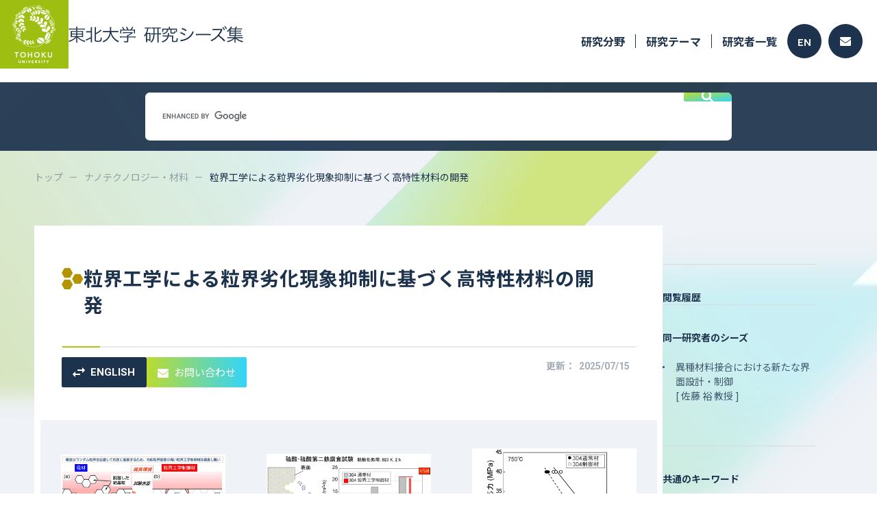

--- FILE ---
content_type: text/html; charset=utf-8
request_url: https://www.rpip.tohoku.ac.jp/seeds/profile/193/lang:jp/
body_size: 57533
content:
<!DOCTYPE html PUBLIC "-//W3C//DTD XHTML 1.0 Strict//EN" "http://www.w3.org/TR/xhtml1/DTD/xhtml1-strict.dtd">
<html xmlns="http://www.w3.org/1999/xhtml" xml:lang="ja">
<head>
    <base href="https://www.rpip.tohoku.ac.jp/seeds/" />
    <meta name="viewport" content="width=device-width, initial-scale=1">
    <meta http-equiv="content-type" content="text/html; charset=utf-8" />
    <meta http-equiv="content-script-type" content="text/javascript" />
    <meta http-equiv="content-style-type" content="text/css" />
    <title>研究シーズ詳細情報（No.193） 粒界工学による粒界劣化現象抑制に基づく高特性材料の開発  - 東北大学 研究シーズ集</title>
            <meta name="description" content="佐藤 裕 教授(博士（工学）（東北大学）／修士（工学）（東北大学）)の粒界工学による粒界劣化現象抑制に基づく高特性材料の開発について" />
                <meta name="keywords" content="材料, 粒界工学, 粒界性格分布, 対応粒界, ステンレス鋼, 腐食, 応力腐食割れ, クリープ寿命, 溶接" />
    
            <meta property="og:title" content="粒界工学による粒界劣化現象抑制に基づく高特性材料の開発 | 東北大学 研究シーズ集">
        <meta property="og:description" content="">
        <meta property="og:url" content="https://www.rpip.tohoku.ac.jp/seeds/profile/193/">
                    <meta property="og:image" content="https://www.rpip.tohoku.ac.jp/seeds/uploads/seed-193-1-jp.jpg">
                <meta property="og:type" content="article">
        <meta property="og:site_name" content="東北大学 研究シーズ集">
    
    <link href="/seeds/assets/font-awesome/css/font-awesome.min.css?1" type="text/css" rel="stylesheet" media="all" />
<link href="/seeds/assets/normalize.css?1" type="text/css" rel="stylesheet" media="all" />
<link href="/seeds/css/2023.main.css?1" type="text/css" rel="stylesheet" media="all" />
<link href="/seeds/css/2023.lower.css?1" type="text/css" rel="stylesheet" media="all" />
<link href="/seeds/assets/fancybox/jquery.fancybox.css?1" type="text/css" rel="stylesheet" media="all" />
<link href="/seeds/css/quartett/wiki.css?1" type="text/css" rel="stylesheet" media="all" />
<link href="/seeds/assets/swiper/css/swiper.min.css?1" type="text/css" rel="stylesheet" media="all" />
<link href="/seeds/css/2023.profile.css?1" type="text/css" rel="stylesheet" media="all" />


        <!-- Google Tag Manager -->
    <script>(function(w, d, s, l, i) {
            w[l] = w[l] || [];
            w[l].push({
                'gtm.start':
                    new Date().getTime(),
                event: 'gtm.js'
            });
            var f = d.getElementsByTagName(s)[0],
                j = d.createElement(s),
                dl = l != 'dataLayer' ? '&l=' + l : '';
            j.async = true;
            j.src =
                'https://www.googletagmanager.com/gtm.js?id=' + i + dl;
            f.parentNode.insertBefore(j, f);
        })(window, document, 'script', 'dataLayer', 'GTM-NCV73CH');</script>
    <!-- End Google Tag Manager -->


    <script type="text/javascript" src="/seeds/assets/jquery.min.js"></script>
<script type="text/javascript" src="/seeds/js/2023.common.js"></script>
<script type="text/javascript" src="/seeds/js/jquery.highlight-3.js"></script>
<script type="text/javascript" src="/seeds/assets/fancybox/jquery.fancybox.js"></script>
<script type="text/javascript" src="/seeds/assets/swiper/js/swiper.jquery.min.js"></script>
<script type="text/javascript" src="/seeds/js/profile.js"></script>

</head>

<body class="ja">
        <!-- Google Tag Manager (noscript) -->
    <noscript>
        <iframe src="https://www.googletagmanager.com/ns.html?id=GTM-NCV73CH"
            height="0" width="0" style="display:none;visibility:hidden"></iframe>
    </noscript>
    <!-- End Google Tag Manager (noscript) -->


    <input type="hidden" name="root" value="/seeds/" />

    <div id="wholewrapper">
        <header>
            <div class="inner">
                <h1>
                    <a href="/seeds/lang:jp/">
                        <img src="media/images/common/2023/header-logo.png" alt="">
                        <img src="media/images/common/2023/title.svg" alt="東北大学　研究シーズ集" />
                    </a>
                </h1>
                <div class="menu">
                    <div class="pc">
                        <ul class="navi">
                            <li class="has_children">
                                <a href="/seeds/field/10/医療・創薬・医療機器/lang:jp/">研究分野</a>
                                <ul class="depth2">
                                                                            <li>
                                            <a href="/seeds/field/10/医療・創薬・医療機器/lang:jp/">
                                                <img src="media/images/common/ic_medical.png" alt="" />
                                                医療・創薬・医療機器
                                            </a>
                                        </li>
                                                                            <li>
                                            <a href="/seeds/field/1/ライフサイエンス/lang:jp/">
                                                <img src="media/images/common/ic_life.png" alt="" />
                                                ライフサイエンス
                                            </a>
                                        </li>
                                                                            <li>
                                            <a href="/seeds/field/2/情報通信/lang:jp/">
                                                <img src="media/images/common/ic_info.png" alt="" />
                                                情報通信
                                            </a>
                                        </li>
                                                                            <li>
                                            <a href="/seeds/field/3/環境/lang:jp/">
                                                <img src="media/images/common/ic_eco.png" alt="" />
                                                環境
                                            </a>
                                        </li>
                                                                            <li>
                                            <a href="/seeds/field/4/ナノテクノロジー・材料/lang:jp/">
                                                <img src="media/images/common/ic_tech.png" alt="" />
                                                ナノテクノロジー・材料
                                            </a>
                                        </li>
                                                                            <li>
                                            <a href="/seeds/field/5/エネルギー/lang:jp/">
                                                <img src="media/images/common/ic_energy.png" alt="" />
                                                エネルギー
                                            </a>
                                        </li>
                                                                            <li>
                                            <a href="/seeds/field/6/ものづくり・機械/lang:jp/">
                                                <img src="media/images/common/ic_factory.png" alt="" />
                                                ものづくり・機械
                                            </a>
                                        </li>
                                                                            <li>
                                            <a href="/seeds/field/7/社会基盤・安全/lang:jp/">
                                                <img src="media/images/common/ic_social.png" alt="" />
                                                社会基盤・安全
                                            </a>
                                        </li>
                                                                            <li>
                                            <a href="/seeds/field/8/フロンティア・宇宙/lang:jp/">
                                                <img src="media/images/common/ic_frontier.png" alt="" />
                                                フロンティア・宇宙
                                            </a>
                                        </li>
                                                                            <li>
                                            <a href="/seeds/field/9/人文・社会/lang:jp/">
                                                <img src="media/images/common/ic_human.png" alt="" />
                                                人文・社会
                                            </a>
                                        </li>
                                                                    </ul>
                            </li>
                            <li><a href="/seeds/profile/all/lang:jp/">研究テーマ</a></li>
                            <li><a href="/seeds/researcher/all/lang:jp/">研究者一覧</a></li>
                        </ul>
                        <div class="buttons">
                                                            <a class="lang" href="/seeds/lang:en/">EN</a>
                                                                                    <a class="contact" href="/seeds/top/contacts/lang:jp/">
                                <svg height="13" viewBox="0 0 16 13" width="16" xmlns="http://www.w3.org/2000/svg">
                                    <path d="m15.7 67.889a.188.188 0 0 1 .3.144v7.5a1.487 1.487 0 0 1 -1.5 1.467h-13a1.487 1.487 0 0 1 -1.5-1.472v-7.492a.187.187 0 0 1 .3-.144c.7.534 1.628 1.211 4.816 3.484.659.472 1.772 1.466 2.881 1.46 1.116.009 2.25-1.006 2.884-1.46 3.191-2.276 4.119-2.954 4.819-3.487zm-7.7 3.962c.725.012 1.769-.9 2.294-1.27 4.147-2.953 4.462-3.211 5.419-3.947a.729.729 0 0 0 .287-.58v-.583a1.487 1.487 0 0 0 -1.5-1.471h-13a1.487 1.487 0 0 0 -1.5 1.472v.583a.733.733 0 0 0 .288.58c.956.733 1.272.994 5.419 3.947.524.374 1.568 1.281 2.293 1.269z" transform="translate(0 -64)" />
                                </svg>
                            </a>
                        </div>
                    </div>
                    <div class="sp">
                        <span class="menu_button">
                            <img src="media/images/common/2023/sp_menu_button.svg" alt="" />
                        </span>
                    </div>
                </div>
            </div>
        </header>
        <div class="free_word_search">
    <script async src="https://cse.google.com/cse.js?cx=b389d388679a8418b"></script>
    <div class="gcse-search"></div>
</div>

        <div class="inner">
            <div id="pankuzu">
                <ul>
                    <li><a href="/seeds/lang:jp/">トップ</a></li>
                        <li><a href="/seeds/field/4/ナノテクノロジー・材料/lang:jp/">ナノテクノロジー・材料</a></li>
    <li><span>粒界工学による粒界劣化現象抑制に基づく高特性材料の開発</span></li>

                </ul>
            </div>
            <div class="clearfix">
                
    
    











<input type="hidden" class="keyword" value="">

<div id="page" class="profileDetail">
    </div>

<article id="main">
    <section class="overview">
        <div class="title">
            <h2>
                <img src="media/images/common/ic_tech.png" alt="">
                <span>粒界工学による粒界劣化現象抑制に基づく高特性材料の開発</span>
            </h2>
            <hr />
            <div class="flex">
                <ul class="buttons">
                    <li class="lang"><a href="/seeds/profile/193/lang:en/"><svg viewBox="0 0 17.999 14" xmlns="http://www.w3.org/2000/svg"><path d="m1902.99 1296-3.989 4 3.989 4v-3h7.01v-2h-7.01zm14.01-2-3.989-4v3h-7.011v2h7.01v3z" transform="translate(-1899 -1290)" /></svg>ENGLISH</a></li><li class="contact"><a href="http://www.rpip.tohoku.ac.jp/jp/information/gijutsu_form/?seed=193" target="_blank"><svg viewBox="0 0 16 13" xmlns="http://www.w3.org/2000/svg"><path d="m15.7 67.889a.188.188 0 0 1 .3.144v7.5a1.487 1.487 0 0 1 -1.5 1.467h-13a1.487 1.487 0 0 1 -1.5-1.472v-7.492a.187.187 0 0 1 .3-.144c.7.534 1.628 1.211 4.816 3.484.659.472 1.772 1.466 2.881 1.46 1.116.009 2.25-1.006 2.884-1.46 3.191-2.276 4.119-2.954 4.819-3.487zm-7.7 3.962c.725.012 1.769-.9 2.294-1.27 4.147-2.953 4.462-3.211 5.419-3.947a.729.729 0 0 0 .287-.58v-.583a1.487 1.487 0 0 0 -1.5-1.471h-13a1.487 1.487 0 0 0 -1.5 1.472v.583a.733.733 0 0 0 .288.58c.956.733 1.272.994 5.419 3.947.524.374 1.568 1.281 2.293 1.269z" transform="translate(0 -64)" /></svg>お問い合わせ</a></li>
                </ul>
                <div class="date pc">更新：<span>2025/07/15</span></div>
            </div>
        </div>

        <div class="pics pc">
            <ul>
                                                    <li>
                        <a href="/seeds/uploads/seed-193-1-jp.jpg" class="fancy" rel="lightbox[seed]">
                            <img src="/seeds/uploads/seed-193-1-jp.jpg" alt="" />
                            <span class="zoom">
                                <svg viewBox="0 0 20 20" xmlns="http://www.w3.org/2000/svg">
                                    <path d="m138.778-821-7.306-7.305a6.126 6.126 0 0 1 -1.943 1.125 6.871 6.871 0 0 1 -2.362.4 6.915 6.915 0 0 1 -5.086-2.083 6.855 6.855 0 0 1 -2.081-5.026 6.851 6.851 0 0 1 2.083-5.028 6.867 6.867 0 0 1 5.042-2.083 6.822 6.822 0 0 1 5.028 2.083 6.879 6.879 0 0 1 2.069 5.032 6.918 6.918 0 0 1 -.389 2.3 7.054 7.054 0 0 1 -1.167 2.083l7.334 7.28zm-11.639-7.444a5.2 5.2 0 0 0 3.837-1.6 5.273 5.273 0 0 0 1.58-3.847 5.273 5.273 0 0 0 -1.58-3.847 5.2 5.2 0 0 0 -3.837-1.6 5.275 5.275 0 0 0 -3.876 1.6 5.246 5.246 0 0 0 -1.6 3.847 5.246 5.246 0 0 0 1.6 3.847 5.275 5.275 0 0 0 3.876 1.599zm-.861-2.361v-2.278h-2.278v-1.667h2.278v-2.25h1.667v2.25h2.25v1.667h-2.25v2.278z" transform="translate(-120 841)" />
                                </svg>
                            </span>
                        </a>
                    </li>
                                                    <li>
                        <a href="/seeds/uploads/seed-193-2-jp.jpg" class="fancy" rel="lightbox[seed]">
                            <img src="/seeds/uploads/seed-193-2-jp.jpg" alt="" />
                            <span class="zoom">
                                <svg viewBox="0 0 20 20" xmlns="http://www.w3.org/2000/svg">
                                    <path d="m138.778-821-7.306-7.305a6.126 6.126 0 0 1 -1.943 1.125 6.871 6.871 0 0 1 -2.362.4 6.915 6.915 0 0 1 -5.086-2.083 6.855 6.855 0 0 1 -2.081-5.026 6.851 6.851 0 0 1 2.083-5.028 6.867 6.867 0 0 1 5.042-2.083 6.822 6.822 0 0 1 5.028 2.083 6.879 6.879 0 0 1 2.069 5.032 6.918 6.918 0 0 1 -.389 2.3 7.054 7.054 0 0 1 -1.167 2.083l7.334 7.28zm-11.639-7.444a5.2 5.2 0 0 0 3.837-1.6 5.273 5.273 0 0 0 1.58-3.847 5.273 5.273 0 0 0 -1.58-3.847 5.2 5.2 0 0 0 -3.837-1.6 5.275 5.275 0 0 0 -3.876 1.6 5.246 5.246 0 0 0 -1.6 3.847 5.246 5.246 0 0 0 1.6 3.847 5.275 5.275 0 0 0 3.876 1.599zm-.861-2.361v-2.278h-2.278v-1.667h2.278v-2.25h1.667v2.25h2.25v1.667h-2.25v2.278z" transform="translate(-120 841)" />
                                </svg>
                            </span>
                            <span class="zoom">
                                <svg viewBox="0 0 20 20" xmlns="http://www.w3.org/2000/svg">
                                    <path d="m138.778-821-7.306-7.305a6.126 6.126 0 0 1 -1.943 1.125 6.871 6.871 0 0 1 -2.362.4 6.915 6.915 0 0 1 -5.086-2.083 6.855 6.855 0 0 1 -2.081-5.026 6.851 6.851 0 0 1 2.083-5.028 6.867 6.867 0 0 1 5.042-2.083 6.822 6.822 0 0 1 5.028 2.083 6.879 6.879 0 0 1 2.069 5.032 6.918 6.918 0 0 1 -.389 2.3 7.054 7.054 0 0 1 -1.167 2.083l7.334 7.28zm-11.639-7.444a5.2 5.2 0 0 0 3.837-1.6 5.273 5.273 0 0 0 1.58-3.847 5.273 5.273 0 0 0 -1.58-3.847 5.2 5.2 0 0 0 -3.837-1.6 5.275 5.275 0 0 0 -3.876 1.6 5.246 5.246 0 0 0 -1.6 3.847 5.246 5.246 0 0 0 1.6 3.847 5.275 5.275 0 0 0 3.876 1.599zm-.861-2.361v-2.278h-2.278v-1.667h2.278v-2.25h1.667v2.25h2.25v1.667h-2.25v2.278z" transform="translate(-120 841)" />
                                </svg>
                            </span>
                        </a>
                    </li>
                                                    <li>
                        <a href="/seeds/uploads/seed-193-3-jp.jpg" class="fancy" rel="lightbox[seed]">
                            <img src="/seeds/uploads/seed-193-3-jp.jpg" alt="" />
                            <span class="zoom">
                                <svg viewBox="0 0 20 20" xmlns="http://www.w3.org/2000/svg">
                                    <path d="m138.778-821-7.306-7.305a6.126 6.126 0 0 1 -1.943 1.125 6.871 6.871 0 0 1 -2.362.4 6.915 6.915 0 0 1 -5.086-2.083 6.855 6.855 0 0 1 -2.081-5.026 6.851 6.851 0 0 1 2.083-5.028 6.867 6.867 0 0 1 5.042-2.083 6.822 6.822 0 0 1 5.028 2.083 6.879 6.879 0 0 1 2.069 5.032 6.918 6.918 0 0 1 -.389 2.3 7.054 7.054 0 0 1 -1.167 2.083l7.334 7.28zm-11.639-7.444a5.2 5.2 0 0 0 3.837-1.6 5.273 5.273 0 0 0 1.58-3.847 5.273 5.273 0 0 0 -1.58-3.847 5.2 5.2 0 0 0 -3.837-1.6 5.275 5.275 0 0 0 -3.876 1.6 5.246 5.246 0 0 0 -1.6 3.847 5.246 5.246 0 0 0 1.6 3.847 5.275 5.275 0 0 0 3.876 1.599zm-.861-2.361v-2.278h-2.278v-1.667h2.278v-2.25h1.667v2.25h2.25v1.667h-2.25v2.278z" transform="translate(-120 841)" />
                                </svg>
                            </span>
                        </a>
                    </li>
                                                            </ul>
        </div>
        <div class="pics sp">
            <div class="swiper-container">
                <!-- Additional required wrapper -->
                <div class="swiper-wrapper">
                                                                <div class="swiper-slide">
                            <a href="/seeds/uploads/seed-193-1-jp.jpg" class="fancy" rel="lightbox[seed]">
                                <span style="background-image: url('/seeds/uploads/seed-193-1-jp.jpg')">&nbsp;</span>
                                <span class="zoom">
                                    <svg viewBox="0 0 20 20" xmlns="http://www.w3.org/2000/svg">
                                        <path d="m138.778-821-7.306-7.305a6.126 6.126 0 0 1 -1.943 1.125 6.871 6.871 0 0 1 -2.362.4 6.915 6.915 0 0 1 -5.086-2.083 6.855 6.855 0 0 1 -2.081-5.026 6.851 6.851 0 0 1 2.083-5.028 6.867 6.867 0 0 1 5.042-2.083 6.822 6.822 0 0 1 5.028 2.083 6.879 6.879 0 0 1 2.069 5.032 6.918 6.918 0 0 1 -.389 2.3 7.054 7.054 0 0 1 -1.167 2.083l7.334 7.28zm-11.639-7.444a5.2 5.2 0 0 0 3.837-1.6 5.273 5.273 0 0 0 1.58-3.847 5.273 5.273 0 0 0 -1.58-3.847 5.2 5.2 0 0 0 -3.837-1.6 5.275 5.275 0 0 0 -3.876 1.6 5.246 5.246 0 0 0 -1.6 3.847 5.246 5.246 0 0 0 1.6 3.847 5.275 5.275 0 0 0 3.876 1.599zm-.861-2.361v-2.278h-2.278v-1.667h2.278v-2.25h1.667v2.25h2.25v1.667h-2.25v2.278z" transform="translate(-120 841)" />
                                    </svg>
                                </span>
                            </a>
                        </div>
                                                                <div class="swiper-slide">
                            <a href="/seeds/uploads/seed-193-2-jp.jpg" class="fancy" rel="lightbox[seed]">
                                <span style="background-image: url('/seeds/uploads/seed-193-2-jp.jpg')">&nbsp;</span>
                                <span class="zoom">
                                    <svg viewBox="0 0 20 20" xmlns="http://www.w3.org/2000/svg">
                                        <path d="m138.778-821-7.306-7.305a6.126 6.126 0 0 1 -1.943 1.125 6.871 6.871 0 0 1 -2.362.4 6.915 6.915 0 0 1 -5.086-2.083 6.855 6.855 0 0 1 -2.081-5.026 6.851 6.851 0 0 1 2.083-5.028 6.867 6.867 0 0 1 5.042-2.083 6.822 6.822 0 0 1 5.028 2.083 6.879 6.879 0 0 1 2.069 5.032 6.918 6.918 0 0 1 -.389 2.3 7.054 7.054 0 0 1 -1.167 2.083l7.334 7.28zm-11.639-7.444a5.2 5.2 0 0 0 3.837-1.6 5.273 5.273 0 0 0 1.58-3.847 5.273 5.273 0 0 0 -1.58-3.847 5.2 5.2 0 0 0 -3.837-1.6 5.275 5.275 0 0 0 -3.876 1.6 5.246 5.246 0 0 0 -1.6 3.847 5.246 5.246 0 0 0 1.6 3.847 5.275 5.275 0 0 0 3.876 1.599zm-.861-2.361v-2.278h-2.278v-1.667h2.278v-2.25h1.667v2.25h2.25v1.667h-2.25v2.278z" transform="translate(-120 841)" />
                                    </svg>
                                </span>
                            </a>
                        </div>
                                                                <div class="swiper-slide">
                            <a href="/seeds/uploads/seed-193-3-jp.jpg" class="fancy" rel="lightbox[seed]">
                                <span style="background-image: url('/seeds/uploads/seed-193-3-jp.jpg')">&nbsp;</span>
                                <span class="zoom">
                                    <svg viewBox="0 0 20 20" xmlns="http://www.w3.org/2000/svg">
                                        <path d="m138.778-821-7.306-7.305a6.126 6.126 0 0 1 -1.943 1.125 6.871 6.871 0 0 1 -2.362.4 6.915 6.915 0 0 1 -5.086-2.083 6.855 6.855 0 0 1 -2.081-5.026 6.851 6.851 0 0 1 2.083-5.028 6.867 6.867 0 0 1 5.042-2.083 6.822 6.822 0 0 1 5.028 2.083 6.879 6.879 0 0 1 2.069 5.032 6.918 6.918 0 0 1 -.389 2.3 7.054 7.054 0 0 1 -1.167 2.083l7.334 7.28zm-11.639-7.444a5.2 5.2 0 0 0 3.837-1.6 5.273 5.273 0 0 0 1.58-3.847 5.273 5.273 0 0 0 -1.58-3.847 5.2 5.2 0 0 0 -3.837-1.6 5.275 5.275 0 0 0 -3.876 1.6 5.246 5.246 0 0 0 -1.6 3.847 5.246 5.246 0 0 0 1.6 3.847 5.275 5.275 0 0 0 3.876 1.599zm-.861-2.361v-2.278h-2.278v-1.667h2.278v-2.25h1.667v2.25h2.25v1.667h-2.25v2.278z" transform="translate(-120 841)" />
                                    </svg>
                                </span>
                            </a>
                        </div>
                                                                            </div>
                <!-- If we need pagination -->
                <div class="swiper-pagination"></div>

                <!-- If we need navigation buttons -->
                <div class="swiper-button-prev">
                    <svg viewBox="0 0 14 10" xmlns="http://www.w3.org/2000/svg">
                        <path d="m84.9-750 1-1-3.22-3.286h11.32v-1.429h-11.323l3.203-3.285-.98-1-4.9 5z" transform="translate(-80 760)" />
                    </svg>
                    <span>前の画像</span>
                </div>
                <div class="swiper-button-next">
                    <span>次の画像</span>
                    <svg viewBox="0 0 14 10" xmlns="http://www.w3.org/2000/svg">
                        <path d="m89.1-750-1-1 3.22-3.286h-11.32v-1.429h11.323l-3.203-3.285.98-1 4.9 5z" transform="translate(-80 760)" />
                    </svg>
                </div>
            </div>
        </div>

                                                                        
        <dl>
                                                    
                                                    
                                                <dt>特徴・独自性</dt>
                    <dd>
                        <p>オーステナイト系ステンレス鋼やニッケル合金は粒界劣化現象が永年の大きな問題です。当グループの開発した粒界工学制御プロセスは、通常ステンレス鋼の粒界腐食（図1、2）、溶接部腐食、応力腐食割れ、液体金属脆化、放射線損傷などに対する抵抗性を著しく向上させるとともに、高温クリープ破断寿命を顕著に延長（図3）させるなど、粒界劣化現象抑制による著しい特性改善を実現しました。<br /><div class="clear"></div></p>
                    </dd>
                            
            
                                                <dt>実用化イメージ</dt>
                    <dd>
                        <p>この粒界工学制御技術により、金属材料の耐食性や高温寿命の向上が期待できることから、電力・化学プラント配管、高温高圧容器、食品加工機器などの製造業への適用が想定されます。<br /><div class="clear"></div></p>
                    </dd>
                            
            
                            <dt>
                    キーワード                                    </dt>
                <dd>
                    <ul class="keywords">
                                                                                    <li><a href="/seeds/keyword/word:材料/lang:jp/">材料</a></li>
                                                            <li><a href="/seeds/keyword/word:粒界工学/lang:jp/">粒界工学</a></li>
                                                            <li><a href="/seeds/keyword/word:粒界性格分布/lang:jp/">粒界性格分布</a></li>
                                                            <li><a href="/seeds/keyword/word:対応粒界/lang:jp/">対応粒界</a></li>
                                                            <li><a href="/seeds/keyword/word:ステンレス鋼/lang:jp/">ステンレス鋼</a></li>
                                                            <li><a href="/seeds/keyword/word:腐食/lang:jp/">腐食</a></li>
                                                            <li><a href="/seeds/keyword/word:応力腐食割れ/lang:jp/">応力腐食割れ</a></li>
                                                            <li><a href="/seeds/keyword/word:クリープ寿命/lang:jp/">クリープ寿命</a></li>
                                                            <li><a href="/seeds/keyword/word:溶接/lang:jp/">溶接</a></li>
                                                                                                </ul>
                </dd>
                    </dl>
    </section>

    <section class="researcher">
        <h3>研究者</h3>
        <div class="prof">
            <div class="img">
                <span style="background-image:url(uploads/researcher-1110.jpg?);"></span>
            </div>
            <div class="text">
                <p class="dept">大学院工学研究科</p>
                <p class="name"><span>佐藤 裕</span> <span class="post">教授</span>&nbsp;<br class="sp"><span class="degree">博士（工学）（東北大学）／修士（工学）（東北大学）</span></p>
                <p class="en">Yutaka Sato, Professor</p>
                <div class="link pc">
                    <a class="site" href="http://www.material.tohoku.ac.jp/~setsugo/lab.html" target="_blank">研究室ウェブサイト</a>                                    </div>
                <div class="link pc">
                    <a class="personal" href="https://www.r-info.tohoku.ac.jp/ja/e496a8705397384666ab704de3bce182.html" target="_blank">研究者紹介<span>※論文・知的財産等の情報はこちら</span></a>                                    </div>
            </div>
        </div>

        <div class="link sp">
            <a class="site" href="http://www.material.tohoku.ac.jp/~setsugo/lab.html" target="_blank">研究室ウェブサイト</a>                    </div>
        <div class="link sp">
            <a class="personal" href="https://www.r-info.tohoku.ac.jp/ja/e496a8705397384666ab704de3bce182.html" target="_blank">研究者紹介<span>※論文・知的財産等の情報はこちら</span></a>                    </div>
                                        </section>

                        <section class="link">
                <h3>関連情報</h3>
                <div class="related-information"><strong>論文</strong><br />粉川博之, オーステナイト系ステンレス鋼の粒界工学, ふぇらむ, 15-12 (2010), 749-754.　<br /><div class="clear"></div></div>
            </section>
                
    </article>

                <div id="sidebar">
    <h4>閲覧履歴</h4>
    
                                                            <h4>同一研究者のシーズ</h4>
                    <ul>
                                                    <li>
                                <a href="/seeds/profile/524/lang:jp/">                                    異種材料接合における新たな界面設計・制御
                                    <br />[ 佐藤 裕 教授 ]                                    </a>                            </li>
                                            </ul>
                                                                                            <h4>共通のキーワード</h4>
                    <ul>
                                                    <li>
                                <a href="/seeds/profile/31/lang:jp/">                                    高機能カーボンナノチューブ-アルミナ複合材料の開発
                                    <br />[ 橋田 俊之 特任教授（研究） ]                                    </a>                            </li>
                                                    <li>
                                <a href="/seeds/profile/113/lang:jp/">                                    分子性有機物質の新電子物性開拓
                                    <br />[ 佐々木 孝彦 教授 ]                                    </a>                            </li>
                                                    <li>
                                <a href="/seeds/profile/121/lang:jp/">                                    高加工性を有する新型銅系形状記憶合金
                                    <br />[ 貝沼 亮介 教授 ]                                    </a>                            </li>
                                                    <li>
                                <a href="/seeds/profile/122/lang:jp/">                                    ナノスケール超微細構造を利用した超小型・高機能光デバイスの開発
                                    <br />[ 金森 義明 教授 ]                                    </a>                            </li>
                                                    <li>
                                <a href="/seeds/profile/141/lang:jp/">                                    低消費電力と長期信頼性に優れる相変化メモリ材料の開発
                                    <br />[ 須藤 祐司 教授 ]                                    </a>                            </li>
                                                    <li>
                                <a href="/seeds/profile/164/lang:jp/">                                    磁気応用技術と磁性材料
                                    <br />[ 石山 和志 教授 ]                                    </a>                            </li>
                                                    <li>
                                <a href="/seeds/profile/168/lang:jp/">                                    金属溶湯脱成分法：オープンセル型ナノポーラス金属開 発と、相分離する金属同士の異材接合への応用
                                    <br />[ 加藤 秀実 教授 ]                                    </a>                            </li>
                                                    <li>
                                <a href="/seeds/profile/189/lang:jp/">                                    マイクロ波を利用した機能無機材料プロセッシング
                                    <br />[ 滝澤 博胤 その他 ]                                    </a>                            </li>
                                                    <li>
                                <a href="/seeds/profile/191/lang:jp/">                                    金属極細線のジュール熱溶接と機能の創出
                                    <br />[ 燈明 泰成 教授 ]                                    </a>                            </li>
                                                    <li>
                                <a href="/seeds/profile/250/lang:jp/">                                    第一原理計算に基づく新材料・素子機能の理論設計
                                    <br />[ 白井 正文 教授 ]                                    </a>                            </li>
                                                    <li>
                                <a href="/seeds/profile/261/lang:jp/">                                    化合物半導体を用いた放射線検出器の開発
                                    <br />[ 人見 啓太朗 准教授 ]                                    </a>                            </li>
                                                    <li>
                                <a href="/seeds/profile/268/lang:jp/">                                    超臨界水熱合成法による有機・無機ハイブリッドナノ粒子合成
                                    <br />[ 阿尻 雅文 教授 ]                                    </a>                            </li>
                                                    <li>
                                <a href="/seeds/profile/270/lang:jp/">                                    高分子とナノ粒子のハイブリッド
                                    <br />[ 阿尻 雅文 教授 ]                                    </a>                            </li>
                                                    <li>
                                <a href="/seeds/profile/279/lang:jp/">                                    新規な有機強誘電体、有機半導体、有機磁性体の作製と物性評価
                                    <br />[ 芥川 智行 教授 ]                                    </a>                            </li>
                                                    <li>
                                <a href="/seeds/profile/285/lang:jp/">                                    ナノインプリントリソグラフィによる先進光機能材料のナノファブリケーション
                                    <br />[ 中川 勝 教授 ]                                    </a>                            </li>
                                                    <li>
                                <a href="/seeds/profile/286/lang:jp/">                                    高温反応場を用いた機能材料の創製と熱物性計測法の開発
                                    <br />[ 福山 博之 教授 ]                                    </a>                            </li>
                                                    <li>
                                <a href="/seeds/profile/296/lang:jp/">                                    電子デバイスの高性能・高信頼化のための配線材料と形成プロセスの開発
                                    <br />[ 小池 淳一 特任教授（研究） ]                                    </a>                            </li>
                                                    <li>
                                <a href="/seeds/profile/332/lang:jp/">                                    金属錯体制御によるナノ構造制御
                                    <br />[ 高橋 英志 教授 ]                                    </a>                            </li>
                                                    <li>
                                <a href="/seeds/profile/356/lang:jp/">                                    レーザファブリケーションによる高機能バイオインタフェースの創成
                                    <br />[ 水谷 正義 教授 ]                                    </a>                            </li>
                                                    <li>
                                <a href="/seeds/profile/392/lang:jp/">                                    固体イオニクス材料のエネルギー変換・貯蔵・利用技術への応用
                                    <br />[ 髙村 仁 教授 ]                                    </a>                            </li>
                                                    <li>
                                <a href="/seeds/profile/394/lang:jp/">                                    構造用金属材料の組織と特性の制御
                                    <br />[ 古原 忠 教授 ]                                    </a>                            </li>
                                                    <li>
                                <a href="/seeds/profile/395/lang:jp/">                                    新規機能性結晶、シンチレータ、圧電単結晶の開発とデバイス化
                                    <br />[ 吉川 彰 教授 ]                                    </a>                            </li>
                                                    <li>
                                <a href="/seeds/profile/397/lang:jp/">                                    身のまわりの排熱を利用した熱電発電デバイスの創製
                                    <br />[ 宮﨑 讓 教授 ]                                    </a>                            </li>
                                                    <li>
                                <a href="/seeds/profile/470/lang:jp/">                                    機能性高分子ハイブリッドナノ材料
                                    <br />[ 三ツ石 方也 教授 ]                                    </a>                            </li>
                                                    <li>
                                <a href="/seeds/profile/475/lang:jp/">                                    高温高圧条件でのアミノ酸のペプチド化と新規炭素繊維
                                    <br />[ 掛川 武 教授 ]                                    </a>                            </li>
                                                    <li>
                                <a href="/seeds/profile/481/lang:jp/">                                    放射光可視化構造科学
                                    <br />[ 高田 昌樹 教授 ]                                    </a>                            </li>
                                                    <li>
                                <a href="/seeds/profile/491/lang:jp/">                                    材料の微視的空間配置を精密制御する微粒子集積プロセスの開発
                                    <br />[ 長尾 大輔 教授 ]                                    </a>                            </li>
                                                    <li>
                                <a href="/seeds/profile/495/lang:jp/">                                    酸化物エレクトロニクス材料の創製
                                    <br />[ 福村 知昭 教授 ]                                    </a>                            </li>
                                                    <li>
                                <a href="/seeds/profile/506/lang:jp/">                                    リチウムイオン内包フラーレンを用いた二次電池の開発
                                    <br />[ 權 垠相 准教授 ]                                    </a>                            </li>
                                                    <li>
                                <a href="/seeds/profile/510/lang:jp/">                                    高強度鋼の水素脆化
                                    <br />[ 秋山 英二 教授 ]                                    </a>                            </li>
                                                    <li>
                                <a href="/seeds/profile/514/lang:jp/">                                    創・省エネルギー無機材料の創製
                                    <br />[ 小俣 孝久 教授 ]                                    </a>                            </li>
                                                    <li>
                                <a href="/seeds/profile/520/lang:jp/">                                    エネルギー・環境問題の解決に向けたマルチフィジックス・マルチスケールシミュレーションによる材料設計
                                    <br />[ 久保 百司 教授 ]                                    </a>                            </li>
                                                    <li>
                                <a href="/seeds/profile/532/lang:jp/">                                    バイオミメティック材料・自己組織化
                                    <br />[ 藪 浩 教授 ]                                    </a>                            </li>
                                                    <li>
                                <a href="/seeds/profile/533/lang:jp/">                                    機能性結晶材料と結晶成長技術の開発
                                    <br />[ 横田 有為 准教授 ]                                    </a>                            </li>
                                                    <li>
                                <a href="/seeds/profile/536/lang:jp/">                                    超臨界法で合成された金属酸化物ナノ粒子を用いた炭化水素の低温改質反応
                                    <br />[ 阿尻 雅文 教授 ]                                    </a>                            </li>
                                                    <li>
                                <a href="/seeds/profile/553/lang:jp/">                                    新奇な量子物性を示す強相関電子物質の開発
                                    <br />[ 大串 研也 教授 ]                                    </a>                            </li>
                                                    <li>
                                <a href="/seeds/profile/559/lang:jp/">                                    溶融塩を用いた高温素材プロセッシング
                                    <br />[ 竹田 修 准教授 ]                                    </a>                            </li>
                                                    <li>
                                <a href="/seeds/profile/572/lang:jp/">                                    難水溶化という従来の逆の分子設計に基づく新規ナノ薬剤の創出
                                    <br />[ 笠井 均 教授 ]                                    </a>                            </li>
                                                    <li>
                                <a href="/seeds/profile/574/lang:jp/">                                    Ｘ線イメージングと構造解析の融合
                                    <br />[ 矢代 航 教授 ]                                    </a>                            </li>
                                                    <li>
                                <a href="/seeds/profile/578/lang:jp/">                                    構造制御による環境発電材料の高性能化と応用展開
                                    <br />[ 成田 史生 教授 ]                                    </a>                            </li>
                                                    <li>
                                <a href="/seeds/profile/596/lang:jp/">                                    原子力・核融合材料
                                    <br />[ 笠田 竜太 教授 ]                                    </a>                            </li>
                                                    <li>
                                <a href="/seeds/profile/599/lang:jp/">                                    構造相転移・相変態組織形成学・エネルギー材料
                                    <br />[ 市坪 哲 教授 ]                                    </a>                            </li>
                                                    <li>
                                <a href="/seeds/profile/604/lang:jp/">                                    高圧力下での合成，焼結
                                    <br />[ 鈴木 昭夫 准教授 ]                                    </a>                            </li>
                                                    <li>
                                <a href="/seeds/profile/639/lang:jp/">                                    情報の発信・受信やエネルギー供給を豊かにする機能性セラミックス材料の開発
                                    <br />[ 石井 暁大 助教 ]                                    </a>                            </li>
                                                    <li>
                                <a href="/seeds/profile/672/lang:jp/">                                    レアメタルフリー高性能蓄電池の先端ナノテクノロジー
                                    <br />[ 本間 格 教授 ]                                    </a>                            </li>
                                                    <li>
                                <a href="/seeds/profile/708/lang:jp/">                                    環境にやさしい太陽電池のキーマテリアル：SnS
                                    <br />[ 鈴木 一誓 講師 ]                                    </a>                            </li>
                                                    <li>
                                <a href="/seeds/profile/710/lang:jp/">                                    コンクリート材料の高機能化
                                    <br />[ 西脇 智哉 准教授 ]                                    </a>                            </li>
                                                    <li>
                                <a href="/seeds/profile/729/lang:jp/">                                    低ヤング率を有する新規CoCr系生体用超弾性金属材料
                                    <br />[ 許 皛 准教授 ]                                    </a>                            </li>
                                                    <li>
                                <a href="/seeds/profile/733/lang:jp/">                                    形状制約のない力学的異方性材料の簡易な弾性定数計測手法の開発
                                    <br />[ 山本 剛 准教授 ]                                    </a>                            </li>
                                                    <li>
                                <a href="/seeds/profile/1040/lang:jp/">                                    高い空隙率をもつ多孔質SiCを簡便に作製
                                    <br />[ 藪 浩 教授 ]                                    </a>                            </li>
                                                    <li>
                                <a href="/seeds/profile/1124/lang:jp/">                                    エネルギー変換プラント構造材料の腐食劣化メカニズム解明と対策立案
                                    <br />[ 阿部 博志 准教授 ]                                    </a>                            </li>
                                                    <li>
                                <a href="/seeds/profile/1149/lang:jp/">                                    カルコゲナイド系材料のエレクトロニクス応用
                                    <br />[ 齊藤 雄太 教授 ]                                    </a>                            </li>
                                                    <li>
                                <a href="/seeds/profile/1157/lang:jp/">                                    NanoTerasuを用いた電子輸送現象可視化による機能性電子材料の革新
                                    <br />[ 湯川 龍 准教授 ]                                    </a>                            </li>
                                            </ul>
                                                    <div class="sp" id="pagetop">
        <a href="#wholewrapper">
            <svg viewBox="0 0 14 14" xmlns="http://www.w3.org/2000/svg">
                <path d="m166.125-786v-10.653l-4.9 4.9-1.225-1.247 7-7 7 7-1.225 1.247-4.9-4.9v10.653z" transform="translate(-160 800)" />
            </svg>
        </a>
    </div>
</div>
            </div>
        </div>

        <div class="pc">
            <div class="free_word_search">
    <script async src="https://cse.google.com/cse.js?cx=b389d388679a8418b"></script>
    <div class="gcse-search"></div>
</div>
        </div>
        <footer>
    <div class="inner">
        <div class="logo">
            <h1>
                <a href="/seeds/lang:jp/">
                    <img src="media/images/common/2023/title_footer.svg" alt="東北大学　研究シーズ集" />                                    </a>
            </h1>
            <div class="copyright1 pc">&copy;TOHOKU UNIVERSITY</div>
        </div>
        <ul class="navi">
            <li><a href="/seeds/top/beginners/lang:jp/">本サイトの使い方</a></li>
            <li><a href="/seeds/top/contacts/lang:jp/">FAQ</a></li>
            <li><a href="/seeds/mypage_register/login/lang:jp/" target="_blank">学内研究者用（シーズ登録）</a></li>
            <li><a href="/seeds/top/site_policy/lang:jp/">サイトポリシー</a></li>
        </ul>
    </div>
    <div class="copyright2 sp">
        &copy;TOHOKU UNIVERSITY
    </div>
</footer>

        <div id="pulldown">
    <header>
        <div class="inner">
            <h1>
                <a href="/seeds/lang:jp/">
                    <img src="media/images/common/2023/header-logo.png" alt="">
                    <img src="media/images/common/2023/title.svg" alt="東北大学　研究シーズ集" />                                    </a>
            </h1>
            <div class="menu">
                <span class="menu_button">
                    <img src="media/images/common/2023/sp_menu_button_close.svg" alt="" />
                </span>
            </div>
        </div>
    </header>
    <div class="navi">
        <div class="fields">
            <h3>研究分野</h3>
            <ul>
                                    <li>
                        <a href="/seeds/field/10/医療・創薬・医療機器/lang:jp/">
                            <span class="icon">
                                <img src="media/images/common/ic_medical.png" alt="" />
                            </span>
                            <span class="name">
                                医療・創薬・医療機器                            </span>
                        </a>
                    </li>
                                    <li>
                        <a href="/seeds/field/1/ライフサイエンス/lang:jp/">
                            <span class="icon">
                                <img src="media/images/common/ic_life.png" alt="" />
                            </span>
                            <span class="name">
                                ライフサイエンス                            </span>
                        </a>
                    </li>
                                    <li>
                        <a href="/seeds/field/2/情報通信/lang:jp/">
                            <span class="icon">
                                <img src="media/images/common/ic_info.png" alt="" />
                            </span>
                            <span class="name">
                                情報通信                            </span>
                        </a>
                    </li>
                                    <li>
                        <a href="/seeds/field/3/環境/lang:jp/">
                            <span class="icon">
                                <img src="media/images/common/ic_eco.png" alt="" />
                            </span>
                            <span class="name">
                                環境                            </span>
                        </a>
                    </li>
                                    <li>
                        <a href="/seeds/field/4/ナノテクノロジー・材料/lang:jp/">
                            <span class="icon">
                                <img src="media/images/common/ic_tech.png" alt="" />
                            </span>
                            <span class="name">
                                ナノテクノロジー・材料                            </span>
                        </a>
                    </li>
                                    <li>
                        <a href="/seeds/field/5/エネルギー/lang:jp/">
                            <span class="icon">
                                <img src="media/images/common/ic_energy.png" alt="" />
                            </span>
                            <span class="name">
                                エネルギー                            </span>
                        </a>
                    </li>
                                    <li>
                        <a href="/seeds/field/6/ものづくり・機械/lang:jp/">
                            <span class="icon">
                                <img src="media/images/common/ic_factory.png" alt="" />
                            </span>
                            <span class="name">
                                ものづくり・機械                            </span>
                        </a>
                    </li>
                                    <li>
                        <a href="/seeds/field/7/社会基盤・安全/lang:jp/">
                            <span class="icon">
                                <img src="media/images/common/ic_social.png" alt="" />
                            </span>
                            <span class="name">
                                社会基盤・安全                            </span>
                        </a>
                    </li>
                                    <li>
                        <a href="/seeds/field/8/フロンティア・宇宙/lang:jp/">
                            <span class="icon">
                                <img src="media/images/common/ic_frontier.png" alt="" />
                            </span>
                            <span class="name">
                                フロンティア・宇宙                            </span>
                        </a>
                    </li>
                                    <li>
                        <a href="/seeds/field/9/人文・社会/lang:jp/">
                            <span class="icon">
                                <img src="media/images/common/ic_human.png" alt="" />
                            </span>
                            <span class="name">
                                人文・社会                            </span>
                        </a>
                    </li>
                            </ul>
        </div>
        <div class="pages">
            <ul>
                <li><a href="/seeds/field/10/医療・創薬・医療機器/lang:jp/">研究分野</a></li>
                <li><a href="/seeds/profile/all/lang:jp/">研究テーマ</a></li>
                <li><a href="/seeds/researcher/all/lang:jp/">研究者一覧</a></li>
            </ul>
        </div>
        <div class="lang">
            <a class="jp active" href="/seeds/lang:jp/">日本語</a>
            <a class="en " href="/seeds/lang:en/">ENGLISH</a>
        </div>
        <div class="close">
            <span class="button">
                <span class="icon">
                    <img src="media/images/common/2023/sp_menu_button_close.svg" alt="" />
                </span>
                メニューを閉じる                            </span>
        </div>
    </div>
</div>
    </div>

    <script type="text/javascript">
var gaJsHost = (("https:" == document.location.protocol) ? "https://ssl." : "http://www.");
document.write(unescape("%3Cscript src='" + gaJsHost + "google-analytics.com/ga.js' type='text/javascript'%3E%3C/script%3E"));
</script>
<script type="text/javascript">
try {
var pageTracker = _gat._getTracker("UA-12850797-1");
pageTracker._trackPageview();
} catch(err) {}</script>
</body>

</html>


--- FILE ---
content_type: text/css
request_url: https://www.rpip.tohoku.ac.jp/seeds/css/quartett/wiki.css?1
body_size: 2184
content:
div.grammar ul li {
    margin-right: 10px;
    float: left;
}

h4.previewtitle {
    color: #656565;
}

.helptext+h4.previewtitle {
    margin-top: 10px;
}

h4.previewtitle span {
    color: #ed5557;
    background: transparent url(preview_converting.gif) no-repeat left center;
    padding-left: 20px;
}

div.previewcontainer {
    padding: 5px;
    border: 1px dotted #ccc;
    margin: 5px 0 0;
}

div.previewcontainer *,
form.input div.previewcontainer * {
    margin: 0;
    padding: 0;
    font-size: small;
    background-color: transparent;
    color: black;
    border: none;
    text-decoration: none;
    font-style: normal;
    width: auto;
}

div.previewcontainer span.underline {
    text-decoration: underline;
}

div.previewcontainer span.italic {
    font-style: italic;
}

div.previewcontainer span.upper {
    vertical-align: super;
}

div.previewcontainer span.lower {
    vertical-align: sub;
}

div.previewcontainer ul.list {
    list-style: disc;
    list-style-position: outside;
    margin: 0.5em 1em 0.5em 2em;
}

/**
 * Form Library
 */
div.iframecontainer {
    width: 500px;
    height: 140px;
    background: white;
    border: 8px solid #e0e0e0;
}

div.iframecontainer_file {
    height: 250px;
}

body.imageadd {
    background: white;
    margin: 0;
    padding: 0;
}

body.imageadd h4 {
    font-size: medium;
    padding: 4px;
    background: #f0f0f0;
}

body.imageadd p.remarks {
    margin: 10px;
}

body.imageadd fieldset {
    border: none;
    text-align: center;
}

body.imageadd input.file {
    width: 350px;
}

body.imageadd form table {
    border-collapse: collapse;
    margin: 10px auto;
}

body.imageadd form table th,
body.imageadd form table td {
    line-height: 1.3;
    padding: 6px 3px;
    border-bottom: 1px solid #ccc;
}

body.imageadd form table th {
    white-space: nowrap;
    text-align: left;
}

body.imageadd form table input[type=text] {
    width: 300px;
}

body.imageadd form div.submit {
    text-align: center;
    padding-top: 10px;
}

div.previewcontainer span.lower,
div.previewcontainer span.upper {
    position: relative;
    font-size: 0.8em !important;
    display: inline-block;
    margin: 0 2px 0 1px;
}

--- FILE ---
content_type: text/css
request_url: https://www.rpip.tohoku.ac.jp/seeds/css/2023.profile.css?1
body_size: 24010
content:
#main {
  padding-bottom: 64px;
}
@media screen and (max-width: 767px) {
  #main {
    margin-top: 1px;
  }
}
#main section {
  background-color: #fff;
}
#main section.overview {
  padding: 57px 0 92px;
}
@media screen and (max-width: 767px) {
  #main section.overview {
    padding: 36px 0 7px;
  }
}
#main section.overview .title h2 {
  margin: 0 73px 0 40px;
  display: flex;
  justify-content: flex-start;
  align-items: flex-start;
  gap: 16px;
}
@media screen and (max-width: 767px) {
  #main section.overview .title h2 {
    margin: 0 21px 0 20px;
    gap: 11px;
  }
}
#main section.overview .title h2 img {
  flex: 0 0 auto;
  margin-top: 5px;
  width: 32px;
}
@media screen and (max-width: 767px) {
  #main section.overview .title h2 img {
    margin-top: 2px;
    width: 20px;
  }
}
#main section.overview .title h2 span {
  flex: 1 1 auto;
  font-size: 28px;
  line-height: 39px;
  letter-spacing: 0.025em;
}
@media screen and (max-width: 767px) {
  #main section.overview .title h2 span {
    font-size: 19px;
    line-height: 1.25;
    letter-spacing: 0;
  }
}
#main section.overview .title hr {
  margin: 41px 38px 0 41px;
  padding: 0;
  border: none;
  height: 2px;
  background-color: #e9eaf4;
  border-left: 55px solid #a8cc0c;
}
@media screen and (max-width: 767px) {
  #main section.overview .title hr {
    margin: 24px 21px 0;
    border-left-width: 32px;
  }
}
#main section.overview .title .flex {
  margin-top: 14px;
  padding: 0 40px;
  display: flex;
  justify-content: space-between;
  align-items: center;
}
@media screen and (max-width: 767px) {
  #main section.overview .title .flex {
    margin-top: 15px;
    padding: 0 21px;
  }
}
#main section.overview .title .flex ul.buttons {
  flex: 0 0 auto;
  list-style: none;
  margin: 0;
  padding: 0;
  display: flex;
  justify-content: flex-start;
  align-items: center;
  gap: 10px;
}
#main section.overview .title .flex ul.buttons li {
  flex: 0 0 auto;
}
#main section.overview .title .flex ul.buttons li a {
  display: block;
  border-radius: 2px;
  text-decoration: none;
  color: #fff;
  font-size: 15px;
}
@media screen and (max-width: 767px) {
  #main section.overview .title .flex ul.buttons li a {
    font-size: 13px;
  }
}
#main section.overview .title .flex ul.buttons li a svg {
  fill: #fff;
}
#main section.overview .title .flex ul.buttons li.lang a {
  padding: 14px 17px 13px 16px;
  background-color: #1d324d;
  font-family: "Roboto", sans-serif;
  font-weight: 500;
}
@media screen and (max-width: 767px) {
  #main section.overview .title .flex ul.buttons li.lang a {
    padding: 15px 16px 14px;
  }
}
#main section.overview .title .flex ul.buttons li.lang a svg {
  width: 18px;
  vertical-align: -2px;
  margin-right: 8px;
}
#main section.overview .title .flex ul.buttons li.lang a:hover {
  color: #a8cc0c;
}
#main section.overview .title .flex ul.buttons li.lang a:hover svg {
  fill: #a8cc0c;
}
#main section.overview .title .flex ul.buttons li.contact a {
  padding: 13px 16px 14px;
  background-image: linear-gradient(to right, #bcdb30, #33d4fa, #bcdb30);
  background-size: 200% 100%;
  background-position: left;
}
@media screen and (max-width: 767px) {
  #main section.overview .title .flex ul.buttons li.contact a {
    padding-top: 15px;
  }
}
#main section.overview .title .flex ul.buttons li.contact a svg {
  width: 16px;
  vertical-align: -2px;
  margin-right: 8px;
}
#main section.overview .title .flex ul.buttons li.contact a:hover {
  background-position: right;
}
#main section.overview .title .flex .date {
  flex: 0 0 auto;
  opacity: 0.4;
  padding: 0 8px 19px 0;
  font-size: 14px;
  line-height: 1;
  font-weight: bold;
}
#main section.overview .title .flex .date span {
  margin-left: 6px;
  font-family: "Roboto", sans-serif;
  font-weight: 500;
}
#main section.overview .pics.pc {
  margin-top: 48px;
}
#main section.overview .pics.pc ul {
  list-style: none;
  margin: 0;
  padding: 0;
  display: flex;
  justify-content: center;
  align-items: center;
  gap: 33px;
}
#main section.overview .pics.pc ul li {
  flex: 0 1 auto;
}
#main section.overview .pics.pc ul li a {
  display: block;
  padding: 30px;
  background-color: #eff2f7;
  position: relative;
}
#main section.overview .pics.pc ul li a img {
  width: 240px;
  height: 180px;
  object-fit: contain;
}
#main section.overview .pics.pc ul li a .zoom {
  position: absolute;
  bottom: 10px;
  right: 10px;
  z-index: 1;
  background-color: #fff;
  box-shadow: 0 0 6px rgba(29, 50, 77, 0.13);
  padding: 12px;
  border-radius: 22px;
}
#main section.overview .pics.pc ul li a .zoom svg {
  vertical-align: top;
  fill: #1d324d;
  width: 20px;
  height: 20px;
}
#main section.overview .pics.pc ul li a:hover .zoom {
  background-color: #1d324d;
  box-shadow: none;
}
#main section.overview .pics.pc ul li a:hover .zoom svg {
  fill: #fff;
}
#main section.overview .pics.sp {
  margin-top: 36px;
}
#main section.overview .pics.sp .swiper-container {
  padding-bottom: 19px;
}
#main section.overview .pics.sp .swiper-container .swiper-wrapper .swiper-slide {
  width: calc(100vw - 90px);
}
#main section.overview .pics.sp .swiper-container .swiper-wrapper .swiper-slide a {
  display: block;
  padding: 30px;
  background-color: #eff2f7;
  position: relative;
}
#main section.overview .pics.sp .swiper-container .swiper-wrapper .swiper-slide a span:first-child {
  display: block;
  background: no-repeat center/contain;
  aspect-ratio: 4/3;
}
#main section.overview .pics.sp .swiper-container .swiper-wrapper .swiper-slide a .zoom {
  position: absolute;
  bottom: 10px;
  right: 10px;
  z-index: 1;
  background-color: #fff;
  box-shadow: 0 0 6px rgba(29, 50, 77, 0.13);
  padding: 9px;
  border-radius: 18px;
}
#main section.overview .pics.sp .swiper-container .swiper-wrapper .swiper-slide a .zoom svg {
  vertical-align: top;
  fill: #1d324d;
  width: 18px;
  height: 18px;
}
#main section.overview .pics.sp .swiper-container .swiper-pagination {
  position: static;
  line-height: 0;
  margin-top: 29px;
}
#main section.overview .pics.sp .swiper-container .swiper-pagination .swiper-pagination-bullet {
  background-color: #e0e3e6;
  width: 10px;
  height: 10px;
  opacity: 1;
}
#main section.overview .pics.sp .swiper-container .swiper-pagination .swiper-pagination-bullet.swiper-pagination-bullet-active {
  background-color: #a8cc0c;
}
#main section.overview .pics.sp .swiper-container .swiper-button-prev,
#main section.overview .pics.sp .swiper-container .swiper-button-next {
  display: block;
  top: auto;
  bottom: 6px;
  width: auto;
  height: auto;
  margin-top: 0;
  opacity: 1;
  background: #fff;
  box-shadow: 0 0 6px rgba(29, 50, 77, 0.13);
  border-radius: 4px;
  padding: 7px 10px 11px;
}
#main section.overview .pics.sp .swiper-container .swiper-button-prev span,
#main section.overview .pics.sp .swiper-container .swiper-button-next span {
  color: #9ebf12;
  font-size: 13px;
  line-height: 1;
  font-weight: bold;
  transition: 0.2s ease-in-out;
}
#main section.overview .pics.sp .swiper-container .swiper-button-prev svg,
#main section.overview .pics.sp .swiper-container .swiper-button-next svg {
  fill: #9ebf12;
  width: 14px;
  transition: 0.2s ease-in-out;
  vertical-align: 0;
}
#main section.overview .pics.sp .swiper-container .swiper-button-prev {
  left: 21px;
}
#main section.overview .pics.sp .swiper-container .swiper-button-prev svg {
  margin-right: 5px;
}
#main section.overview .pics.sp .swiper-container .swiper-button-next {
  right: 21px;
}
#main section.overview .pics.sp .swiper-container .swiper-button-next svg {
  margin-left: 5px;
}
#main section.overview .pics.sp .swiper-container .swiper-button-disabled span {
  color: #1d324d;
}
#main section.overview .pics.sp .swiper-container .swiper-button-disabled svg {
  fill: #1d324d;
}
#main section.overview .movies.pc {
  margin-top: 40px;
}
#main section.overview .movies.pc ul {
  list-style: none;
  margin: 0;
  padding: 0;
  display: flex;
  justify-content: center;
  align-items: stretch;
  gap: 33px;
}
#main section.overview .movies.pc ul li {
  flex: 0 1 300px;
}
#main section.overview .movies.pc ul li a {
  display: block;
  height: 100%;
  background-color: #eff2f7;
  text-decoration: none;
}
#main section.overview .movies.pc ul li a .thumbnail {
  position: relative;
}
#main section.overview .movies.pc ul li a .thumbnail img {
  display: block;
  width: 100%;
}
#main section.overview .movies.pc ul li a .thumbnail svg {
  position: absolute;
  top: 50%;
  left: 50%;
  transform: translate(-50%, -50%);
  z-index: 1;
  width: 50px;
}
#main section.overview .movies.pc ul li a .thumbnail .duration {
  position: absolute;
  bottom: 0;
  right: 0;
  z-index: 1;
  background-color: rgba(29, 50, 77, 0.8);
  border-top-left-radius: 7px;
  width: 54px;
  padding: 5px 0 6px;
  text-align: center;
  color: #fff;
  font-family: "Roboto", sans-serif;
  font-weight: normal;
  font-size: 14px;
  line-height: 1;
}
#main section.overview .movies.pc ul li a .movie-title {
  display: block;
  padding: 13px 30px 42px;
  font-size: 16px;
  line-height: 28px;
  font-weight: bold;
}
#main section.overview .movies.pc ul li a:hover .thumbnail svg {
  fill: #ff0100;
}
#main section.overview .movies.sp {
  margin-top: 26px;
}
#main section.overview .movies.sp .swiper-container {
  padding-bottom: 19px;
}
#main section.overview .movies.sp .swiper-container .swiper-wrapper .swiper-slide {
  width: calc(100vw - 90px);
}
#main section.overview .movies.sp .swiper-container .swiper-wrapper .swiper-slide a {
  display: block;
  height: 100%;
  background-color: #eff2f7;
  text-decoration: none;
}
#main section.overview .movies.sp .swiper-container .swiper-wrapper .swiper-slide a .thumbnail {
  position: relative;
}
#main section.overview .movies.sp .swiper-container .swiper-wrapper .swiper-slide a .thumbnail img {
  display: block;
  width: 100%;
}
#main section.overview .movies.sp .swiper-container .swiper-wrapper .swiper-slide a .thumbnail svg {
  position: absolute;
  top: 50%;
  left: 50%;
  transform: translate(-50%, -50%);
  width: 50px;
  z-index: 1;
}
#main section.overview .movies.sp .swiper-container .swiper-wrapper .swiper-slide a .thumbnail .duration {
  position: absolute;
  bottom: 0;
  right: 0;
  z-index: 1;
  background-color: rgba(29, 50, 77, 0.8);
  border-top-left-radius: 7px;
  width: 54px;
  padding: 5px 0 6px;
  text-align: center;
  color: #fff;
  font-family: "Roboto", sans-serif;
  font-weight: normal;
  font-size: 14px;
  line-height: 1;
}
#main section.overview .movies.sp .swiper-container .swiper-wrapper .swiper-slide a .movie-title {
  display: block;
  padding: 18px 30px 31px;
  font-size: 15px;
  line-height: 1.25;
  font-weight: bold;
}
#main section.overview .movies.sp .swiper-container .swiper-pagination {
  position: static;
  line-height: 0;
  margin-top: 29px;
}
#main section.overview .movies.sp .swiper-container .swiper-pagination .swiper-pagination-bullet {
  background-color: #e0e3e6;
  width: 10px;
  height: 10px;
  opacity: 1;
}
#main section.overview .movies.sp .swiper-container .swiper-pagination .swiper-pagination-bullet.swiper-pagination-bullet-active {
  background-color: #a8cc0c;
}
#main section.overview .movies.sp .swiper-container .swiper-button-prev,
#main section.overview .movies.sp .swiper-container .swiper-button-next {
  display: block;
  top: auto;
  bottom: 6px;
  width: auto;
  height: auto;
  margin-top: 0;
  opacity: 1;
  background: #fff;
  box-shadow: 0 0 6px rgba(29, 50, 77, 0.13);
  border-radius: 4px;
  padding: 7px 10px 11px;
}
#main section.overview .movies.sp .swiper-container .swiper-button-prev span,
#main section.overview .movies.sp .swiper-container .swiper-button-next span {
  color: #9ebf12;
  font-size: 13px;
  line-height: 1;
  font-weight: bold;
  transition: 0.2s ease-in-out;
}
#main section.overview .movies.sp .swiper-container .swiper-button-prev svg,
#main section.overview .movies.sp .swiper-container .swiper-button-next svg {
  fill: #9ebf12;
  width: 14px;
  transition: 0.2s ease-in-out;
  vertical-align: 0;
}
#main section.overview .movies.sp .swiper-container .swiper-button-prev {
  left: 21px;
}
#main section.overview .movies.sp .swiper-container .swiper-button-prev svg {
  margin-right: 5px;
}
#main section.overview .movies.sp .swiper-container .swiper-button-next {
  right: 21px;
}
#main section.overview .movies.sp .swiper-container .swiper-button-next svg {
  margin-left: 5px;
}
#main section.overview .movies.sp .swiper-container .swiper-button-disabled span {
  color: #1d324d;
}
#main section.overview .movies.sp .swiper-container .swiper-button-disabled svg {
  fill: #1d324d;
}
#main section.overview dl {
  margin: 86px 39px 0 41px;
  display: grid;
  align-content: center;
  justify-content: center;
  align-items: stretch;
  justify-items: stretch;
  grid-template-columns: 185px 1fr;
  gap: 42px 0;
  font-size: 16px;
  line-height: 2;
}
@media screen and (max-width: 767px) {
  #main section.overview dl {
    margin: 36px 21px 0;
    grid-template-columns: 100%;
    gap: 9px;
    font-size: 15px;
    line-height: 1.75;
  }
}
#main section.overview dl dt {
  font-weight: bold;
}
#main section.overview dl dd {
  margin: 0;
  border-left: 2px solid #e9eaf4;
  padding-left: 27px;
  position: relative;
}
@media screen and (max-width: 767px) {
  #main section.overview dl dd {
    border-left: 0;
    padding-left: 0;
    border-top: 2px solid #e9eaf4;
    padding-top: 10px;
    padding-bottom: 43px;
  }
}
#main section.overview dl dd::before {
  content: "";
  display: block;
  position: absolute;
  top: 0;
  left: -2px;
  width: 2px;
  height: 36px;
  background-color: #a8cc0c;
}
@media screen and (max-width: 767px) {
  #main section.overview dl dd::before {
    left: 0;
    top: -2px;
    height: 2px;
    width: 32px;
  }
}
#main section.overview dl dd p {
  margin: 0;
  padding-left: 6px;
}
@media screen and (max-width: 767px) {
  #main section.overview dl dd p {
    padding-left: 0;
  }
}
#main section.overview dl dd ul.list {
  list-style: none;
  margin: 4px 0 8px 7px;
  padding: 0;
}
@media screen and (max-width: 767px) {
  #main section.overview dl dd ul.list {
    margin: 3px 0;
  }
}
#main section.overview dl dd ul.list li {
  margin-top: 13px;
  padding-left: 23px;
  line-height: 1.5;
  position: relative;
}
@media screen and (max-width: 767px) {
  #main section.overview dl dd ul.list li {
    margin-top: 11px;
    padding-left: 17px;
    line-height: 1.25;
  }
}
#main section.overview dl dd ul.list li:first-child {
  margin-top: 0;
}
#main section.overview dl dd ul.list li::before {
  content: "";
  position: absolute;
  left: 0;
  top: 9px;
  width: 7px;
  height: 7px;
  border-radius: 4px;
  background-color: #a8cc0c;
}
@media screen and (max-width: 767px) {
  #main section.overview dl dd ul.list li::before {
    top: 7px;
  }
}
#main section.overview dl dd ul.keywords {
  list-style: none;
  margin: 0;
  padding: 4px 8px 0 0;
  display: flex;
  flex-wrap: wrap;
  justify-content: flex-start;
  align-items: center;
  align-content: flex-start;
  gap: 10px;
}
@media screen and (max-width: 767px) {
  #main section.overview dl dd ul.keywords {
    padding: 2px 11px 0 0;
    gap: 8px;
  }
}
#main section.overview dl dd ul.keywords li {
  flex: 0 0 auto;
}
#main section.overview dl dd ul.keywords li a {
  display: block;
  border: 2px solid #e9eaf4;
  background-color: #fff;
  border-radius: 7px;
  padding: 15px 14px;
  font-size: 14px;
  line-height: 1;
  font-weight: bold;
  text-decoration: none;
}
@media screen and (max-width: 767px) {
  #main section.overview dl dd ul.keywords li a {
    padding: 7.5px 8px;
    font-size: 13px;
  }
}
#main section.overview dl dd ul.keywords li a:hover {
  border-color: #eff2f7;
  background-color: #eff2f7;
  color: #9ebf12;
}
#main section.researcher {
  margin-top: 16px;
  padding: 39px 39px 33px;
}
@media screen and (max-width: 767px) {
  #main section.researcher {
    padding: 38px 21px 39px;
  }
}
#main section.researcher h3 {
  margin: 0 0 0 1px;
  font-size: 16px;
  line-height: 1;
  border-bottom: 2px solid #e9eaf4;
  padding-bottom: 16px;
  position: relative;
}
@media screen and (max-width: 767px) {
  #main section.researcher h3 {
    font-size: 15px;
  }
}
#main section.researcher h3::after {
  content: "";
  display: block;
  position: absolute;
  bottom: -2px;
  left: 0;
  height: 2px;
  width: 55px;
  background-color: #a8cc0c;
}
@media screen and (max-width: 767px) {
  #main section.researcher h3::after {
    width: 32px;
  }
}
#main section.researcher .prof {
  margin-top: 39px;
  display: flex;
  justify-content: flex-start;
  align-items: flex-start;
  gap: 33px;
}
@media screen and (max-width: 767px) {
  #main section.researcher .prof {
    margin-top: 17px;
    gap: 25px;
    border-bottom: 2px solid #e9eaf4;
    padding-bottom: 15px;
    margin-bottom: 18px;
  }
}
#main section.researcher .prof .img {
  flex: 0 0 190px;
}
@media screen and (max-width: 767px) {
  #main section.researcher .prof .img {
    flex-basis: 96px;
    padding-top: 5px;
  }
}
#main section.researcher .prof .img span {
  display: block;
  aspect-ratio: 1;
  background: no-repeat center/cover;
}
#main section.researcher .prof .text {
  flex: 1 1 auto;
}
#main section.researcher .prof .text .dept {
  margin: 0;
  font-size: 16px;
  line-height: 1.5;
}
@media screen and (max-width: 767px) {
  #main section.researcher .prof .text .dept {
    font-size: 13px;
  }
}
#main section.researcher .prof .text .name {
  margin: 10px 0 0;
  font-size: 28px;
  line-height: 1;
  font-weight: bold;
}
@media screen and (max-width: 767px) {
  #main section.researcher .prof .text .name {
    margin-top: 9px;
    font-size: 20px;
  }
}
#main section.researcher .prof .text .name .post {
  font-size: 16px;
  margin-left: 7px;
  vertical-align: -1px;
}
@media screen and (max-width: 767px) {
  #main section.researcher .prof .text .name .post {
    font-size: 15px;
    margin-left: 6px;
  }
}
#main section.researcher .prof .text .name .degree {
  font-size: 16px;
  vertical-align: -1px;
}
@media screen and (max-width: 767px) {
  #main section.researcher .prof .text .name .degree {
    display: block;
    margin-top: 11px;
    font-size: 15px;
  }
}
#main section.researcher .prof .text .en {
  margin: 10px 0 25px;
  font-family: "Roboto", sans-serif;
  font-size: 16px;
  line-height: 1.5;
  font-weight: 500;
}
@media screen and (max-width: 767px) {
  #main section.researcher .prof .text .en {
    margin: 6px 0 0;
    font-size: 15px;
  }
}
#main section.researcher .link {
  margin: 12px 0 0;
  padding-left: 5px;
}
@media screen and (max-width: 767px) {
  #main section.researcher .link {
    margin-top: 15px;
    padding-left: 6px;
  }
}
#main section.researcher .link a {
  display: block;
  color: #1480b6;
  font-size: 16px;
  line-height: 1;
  font-weight: bold;
}
@media screen and (max-width: 767px) {
  #main section.researcher .link a {
    font-size: 14px;
  }
}
#main section.researcher .link a::before {
  content: "";
  display: inline-block;
  width: 2px;
  height: 18px;
  transform: rotate(45deg);
  background: linear-gradient(to top, #33d4fa, #bcdb30);
  margin-right: 17px;
  vertical-align: -4px;
}
@media screen and (max-width: 767px) {
  #main section.researcher .link a::before {
    margin-right: 14px;
    vertical-align: -3px;
  }
}
#main section.researcher .link a.personal span {
  font-size: 14px;
  font-weight: normal;
  margin-left: 14px;
  vertical-align: 0;
}
@media screen and (max-width: 767px) {
  #main section.researcher .link a.personal span {
    font-size: 13px;
  }
}
#main section.researcher .memo {
  margin-top: 39px;
  border-top: 2px solid #e9eaf4;
  padding: 19px 0 0 1px;
}
@media screen and (max-width: 767px) {
  #main section.researcher .memo {
    margin-top: 18px;
    padding: 8px 0 0;
  }
}
#main section.researcher .memo p {
  margin: 1em 0;
  font-size: 16px;
  line-height: 2;
  font-weight: 500;
}
@media screen and (max-width: 767px) {
  #main section.researcher .memo p {
    margin: 0.5em 0;
    font-size: 15px;
    line-height: 1.75;
  }
}
#main section.link {
  margin-top: 16px;
  padding: 16px 42px 44px;
}
@media screen and (max-width: 767px) {
  #main section.link {
    padding: 19px 21px 49px;
  }
}
#main section.link dl {
  margin: 0;
}
#main section.link dl dt {
  margin-top: 19px;
  font-size: 16px;
  line-height: 1.5;
  font-weight: bold;
}
@media screen and (max-width: 767px) {
  #main section.link dl dt {
    margin-top: 20px;
    font-size: 15px;
  }
}
#main section.link dl dd {
  margin: 3px 0 0 1px;
  font-size: 14px;
  line-height: 1.5;
}
@media screen and (max-width: 767px) {
  #main section.link dl dd {
    margin: 1px 0 0 2px;
  }
}
#main section.link dl dd a {
  display: block;
  color: #1480b6;
  font-family: "Roboto", sans-serif;
  font-weight: 500;
}
#main section.link dl dd a::before {
  content: "";
  display: inline-block;
  width: 10px;
  height: 10px;
  background: url(../media/images/profile/2023/link-arrow.svg) no-repeat center/contain;
  margin-right: 11px;
  vertical-align: -1px;
}
#main section.link .related-information {
  line-height: 1.5;
}
#main .pager {
  margin-top: 64px;
  padding-bottom: 54px;
  display: flex;
  justify-content: center;
  align-items: center;
  gap: 44px;
}
@media screen and (max-width: 767px) {
  #main .pager {
    padding-bottom: 0;
    gap: 25px;
  }
}
#main .pager a svg {
  stroke: #fff;
  fill: #fff;
}
#main .pager span.dummy svg {
  stroke: #a8cc0c;
  fill: #a8cc0c;
}
#main .pager .prev,
#main .pager .next {
  flex: 0 0 auto;
}
#main .pager .prev a,
#main .pager .prev span.dummy,
#main .pager .next a,
#main .pager .next span.dummy {
  display: flex;
  justify-content: center;
  align-items: center;
  gap: 16px;
  font-size: 16px;
  line-height: 1;
  font-weight: bold;
  text-decoration: none;
}
@media screen and (max-width: 767px) {
  #main .pager .prev a,
#main .pager .prev span.dummy,
#main .pager .next a,
#main .pager .next span.dummy {
    gap: 10px;
    font-size: 15px;
  }
}
#main .pager .prev a .icon,
#main .pager .prev span.dummy .icon,
#main .pager .next a .icon,
#main .pager .next span.dummy .icon {
  width: 50px;
  height: 50px;
  border-radius: 25px;
  display: flex;
  justify-content: center;
  align-items: center;
}
@media screen and (max-width: 767px) {
  #main .pager .prev a .icon,
#main .pager .prev span.dummy .icon,
#main .pager .next a .icon,
#main .pager .next span.dummy .icon {
    width: 36px;
    height: 36px;
  }
}
#main .pager .prev a,
#main .pager .next a {
  color: #1480b6;
}
#main .pager .prev a .icon,
#main .pager .next a .icon {
  background-image: linear-gradient(to bottom right, #bcdb30, #33d4fa, #bcdb30);
  background-size: 200% 200%;
  background-position: top left;
  transition: 0.2s ease-in-out;
}
#main .pager .prev a .icon svg,
#main .pager .next a .icon svg {
  width: 13px;
}
#main .pager .prev a:hover .icon,
#main .pager .next a:hover .icon {
  background-position: bottom right;
}
#main .pager .prev span.dummy .icon,
#main .pager .next span.dummy .icon {
  background-color: #fff;
}
#main .pager .prev span.dummy .icon svg,
#main .pager .next span.dummy .icon svg {
  width: 7px;
}
#main .pager .list {
  flex: 0 0 70px;
}
@media screen and (max-width: 767px) {
  #main .pager .list {
    flex-basis: 50px;
  }
}
#main .pager .list a,
#main .pager .list span.dummy {
  aspect-ratio: 1;
  border-radius: 50%;
  display: flex;
  justify-content: center;
  align-items: center;
}
#main .pager .list a svg,
#main .pager .list span.dummy svg {
  width: 28px;
}
@media screen and (max-width: 767px) {
  #main .pager .list a svg,
#main .pager .list span.dummy svg {
    width: 24px;
  }
}
#main .pager .list a {
  background-image: linear-gradient(to bottom right, #bcdb30, #33d4fa, #bcdb30);
  background-size: 200% 200%;
  background-position: top left;
}
#main .pager .list a:hover {
  background-position: bottom right;
}
#main .pager .list span.dummy {
  background-color: #fff;
}

/*# sourceMappingURL=2023.profile.css.map */


--- FILE ---
content_type: image/svg+xml
request_url: https://www.rpip.tohoku.ac.jp/seeds/media/images/common/2023/sp_menu_button_close.svg
body_size: 340
content:
<svg height="12.728" viewBox="0 0 12.728 12.728" width="12.728" xmlns="http://www.w3.org/2000/svg"><g fill="none" stroke="#1d324d" stroke-width="2"><path d="m0 0h16" transform="matrix(.70710678 .70710678 -.70710678 .70710678 .707 .707)"/><path d="m0 0h16" transform="matrix(.70710678 -.70710678 .70710678 .70710678 .707 12.021)"/></g></svg>